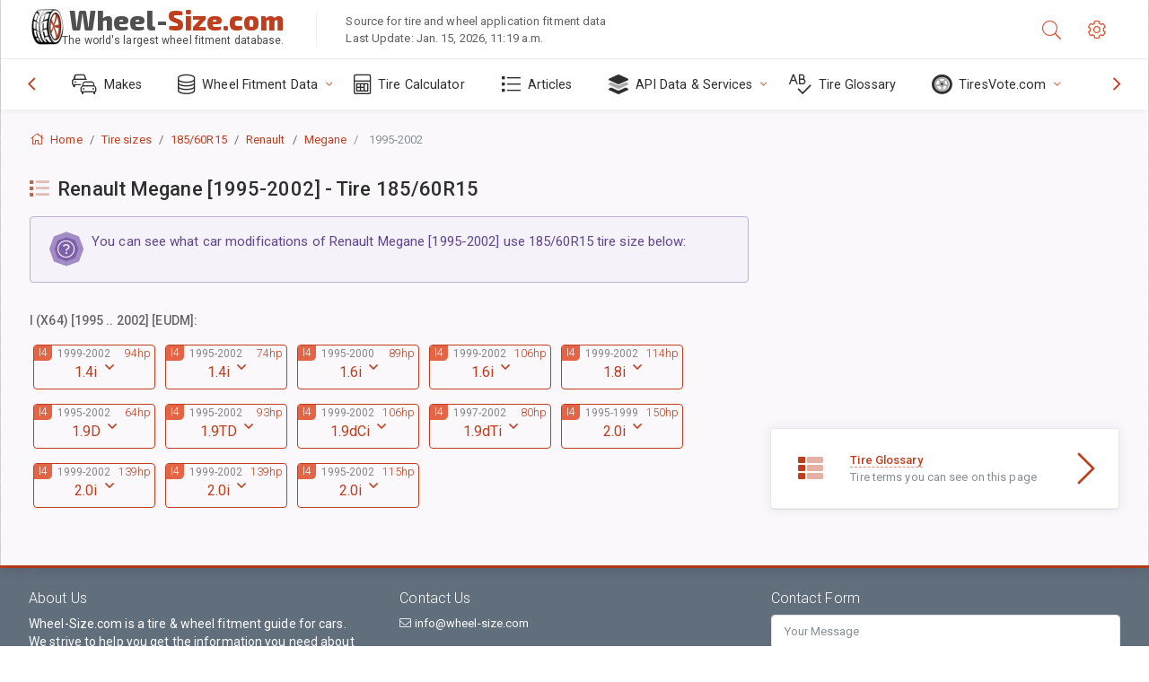

--- FILE ---
content_type: text/html; charset=utf-8
request_url: https://www.wheel-size.com/tire/iso-metric-185-60-R-15/renault/megane/1995-2002/
body_size: 16570
content:



<!DOCTYPE html>
<html lang="en">
<head>
    <title>List of car modifications of Renault Megane [1995-2002] that use 185/60R15 tire size | Wheel-Size.com</title>

    <meta charset="utf-8"/>
    <meta http-equiv="X-UA-Compatible" content="IE=edge">
    <meta name="msapplication-tap-highlight" content="no">
    <meta name="viewport" content="width=device-width, initial-scale=1, shrink-to-fit=no, user-scalable=no, minimal-ui">
    <!-- Call App Mode on ios devices -->
    <meta name="apple-mobile-web-app-capable" content="yes"/>
    <meta name="robots" content="index, follow"/>
    <meta name="revisit-after" content="14 days"/>

    <meta name="description" content=""/>
    <meta name="keywords" content=""/>

    <!-- search engines verification codes -->
    <meta name="msvalidate.01" content="3EEBDB6187F3428FB33DD2B62E7E007F"/>
    <meta name='yandex-verification' content='58286f17fffb3c72'/>
    
    <!-- end search engines verification codes end-->

    
    <script async src="//pagead2.googlesyndication.com/pagead/js/adsbygoogle.js"></script>
    <script>
        (adsbygoogle = window.adsbygoogle || []).push({
            google_ad_client: "ca-pub-6541539878944517",
            enable_page_level_ads: true
        });
    </script>
    

    
    
    <meta property="og:type" content="website"/>
    <meta property="fb:admins" content="100001123248123"/>
    <meta property="og:url" content="//www.wheel-size.com/tire/iso-metric-185-60-R-15/renault/megane/1995-2002/"/>
    <meta property="og:site_name" content="Wheel-Size.com"/>

    
    <meta property="og:image" content="//www.wheel-size.com/static/img/misc/wheel-size-main.jpg"/>



    <link rel="shortcut icon" href="/static/img/icons/favicon.ico"/>
    <link rel="home" href="/"/>

    
        <!-- base css -->
        <link id="vendorsbundle" rel="stylesheet" media="screen, print" href="/static/v2/css/A.vendors.bundle.css,qv2.pagespeed.cf.F4-IHlFEYd.css"><!-- smartadmin classes 254kb  / 187 -->
        <link id="appbundle" rel="stylesheet" media="screen, print" href="/static/v2/css/A.app.bundle.css.pagespeed.cf.96ls28R_1x.css"><!-- 245 / 144 kb -->
        <link rel="stylesheet" media="screen, print" href="/static/v2/3rd-party/fontawesome5/css/A.all.min.css.pagespeed.cf.ekPGEx00Ek.css"><!-- 173 kb -->
        <link id="mytheme" rel="stylesheet" media="screen, print" href="#">
        <link id="myskin" rel="stylesheet" media="screen, print" href="/static/v2/css/skins/A.skin-master.css.pagespeed.cf.pP_72WqnDW.css"><!-- 8kb -->
        <link rel="stylesheet" media="screen, print" href="/static/v2/css/themes/A.cust-theme-ws.css,qv5.pagespeed.cf.RwmLhI-sGb.css"><!-- color, scheme 99kb / 52 -->
        <link rel="stylesheet" href="/static/v2/css/swiper/A.swiper-bundle.min.css.pagespeed.cf.zafby5TnT4.css"><!-- v 6.3.1, 13.6kb -->
        <link rel="stylesheet" href="/static/v2/css/select2/A.select2.min.css.pagespeed.cf.mV84ukiySX.css"><!-- 16kb -->

        <link rel="stylesheet" media="screen, print" href="/static/v2/css/A.custom.css,,qv9+sprite.css,,qv2,Mcc.PiR3MONidb.css.pagespeed.cf.FAxf1NLOE2.css">
        
        <link rel="preconnect" href="https://fonts.googleapis.com">
        <link rel="preconnect" href="https://fonts.gstatic.com" crossorigin>
        <link href="https://fonts.googleapis.com/css2?family=Exo+2:wght@800&family=Roboto+Mono:wght@400;500&display=swap" rel="stylesheet">

    





    

    <!-- Finder styles -->
    <style>#wheel_form .precision-select{position:absolute;left:57px;top:4px;display:none;padding:4px 0;z-index:100}#wheel_form .precision-select .plus-minus{font-size:15px;margin-right:7px;display:block;height:22px;float:left}#wheel_form .precision-select select{width:43px;height:22px;padding:0}</style>

    <link rel="apple-touch-icon" sizes="57x57" href="/static/v2/img/favicon/xapple-icon-57x57.png.pagespeed.ic.9SrS2NYO98.webp">
    <link rel="apple-touch-icon" sizes="60x60" href="/static/v2/img/favicon/xapple-icon-60x60.png.pagespeed.ic.P0iuOjLT8r.webp">
    <link rel="apple-touch-icon" sizes="72x72" href="/static/v2/img/favicon/xapple-icon-72x72.png.pagespeed.ic.UQGP6SV-Yo.webp">
    <link rel="apple-touch-icon" sizes="76x76" href="/static/v2/img/favicon/xapple-icon-76x76.png.pagespeed.ic.6bH_3MaKzp.webp">
    <link rel="apple-touch-icon" sizes="114x114" href="/static/v2/img/favicon/xapple-icon-114x114.png.pagespeed.ic._lgSDAE1Fn.webp">
    <link rel="apple-touch-icon" sizes="120x120" href="/static/v2/img/favicon/xapple-icon-120x120.png.pagespeed.ic.dR_r0bO_4d.webp">
    <link rel="apple-touch-icon-precomposed" href="/static/v2/img/favicon/xapple-icon-120x120.png.pagespeed.ic.dR_r0bO_4d.webp">
    <link rel="apple-touch-icon" sizes="144x144" href="/static/v2/img/favicon/xapple-icon-144x144.png.pagespeed.ic.tKyv2qopM4.webp">
    <link rel="apple-touch-icon" sizes="152x152" href="/static/v2/img/favicon/xapple-icon-152x152.png.pagespeed.ic.isAR7-CBII.webp">
    <link rel="apple-touch-icon" sizes="180x180" href="/static/v2/img/favicon/xapple-icon-180x180.png.pagespeed.ic.BtJfsgrsxh.webp">
    <link rel="icon" type="image/png" sizes="192x192" href="/static/v2/img/favicon/xandroid-icon-192x192.png.pagespeed.ic.vfvSCcyZTt.webp">
    <link rel="icon" type="image/png" sizes="32x32" href="/static/v2/img/favicon/xfavicon-32x32.png.pagespeed.ic.ow39oM4WP2.webp">
    <link rel="icon" type="image/png" sizes="96x96" href="/static/v2/img/favicon/xfavicon-96x96.png.pagespeed.ic.qMKeZEKS1-.webp">
    <link rel="icon" type="image/png" sizes="16x16" href="/static/v2/img/favicon/xfavicon-16x16.png.pagespeed.ic.Dpm9Nvi6nh.webp">
    <link rel="manifest" href="/static/v2/img/favicon/manifest.json">
    <meta name="msapplication-TileColor" content="#ffffff">
    <meta name="msapplication-TileImage" content="/static/v2/img/favicon/ms-icon-144x144.png">
    <meta name="theme-color" content="#ffffff">




    
        <link href="https://www.wheel-size.com/tire/iso-metric-185-60-R-15/renault/megane/1995-2002/" rel="alternate" hreflang="x-default"/>
        <link href="https://razmerkoles.ru/tire/iso-metric-185-60-R-15/renault/megane/1995-2002/" rel="alternate" hreflang="ru"/>
        <link href="https://llantasneumaticos.com/tire/iso-metric-185-60-R-15/renault/megane/1995-2002/" rel="alternate" hreflang="es"/>
        <link href="https://jantes-e-pneus.com/tire/iso-metric-185-60-R-15/renault/megane/1995-2002/" rel="alternate" hreflang="pt-BR"/>
        <link href="https://taille-pneu.com/tire/iso-metric-185-60-R-15/renault/megane/1995-2002/" rel="alternate" hreflang="fr"/>
        <link href="https://wheel-size.cn/tire/iso-metric-185-60-R-15/renault/megane/1995-2002/" rel="alternate" hreflang="zh-Hant"/>
        <link href="https://reifen-groessen.de/tire/iso-metric-185-60-R-15/renault/megane/1995-2002/" rel="alternate" hreflang="de"/>
        <link href="https://wheel-size.jp/tire/iso-metric-185-60-R-15/renault/megane/1995-2002/" rel="alternate" hreflang="ja"/>
        <link href="https://wheel-size.it/tire/iso-metric-185-60-R-15/renault/megane/1995-2002/" rel="alternate" hreflang="it"/>
        <link href="https://wheel-size.gr/tire/iso-metric-185-60-R-15/renault/megane/1995-2002/" rel="alternate" hreflang="el"/>
        <link href="https://wheel-size.kr/tire/iso-metric-185-60-R-15/renault/megane/1995-2002/" rel="alternate" hreflang="ko"/>
        <link href="https://wheel-size.my/tire/iso-metric-185-60-R-15/renault/megane/1995-2002/" rel="alternate" hreflang="ms"/>
        <link href="https://wheel-size.com.tr/tire/iso-metric-185-60-R-15/renault/megane/1995-2002/" rel="alternate" hreflang="tr"/>
        <link href="https://wheel-thai.com/tire/iso-metric-185-60-R-15/renault/megane/1995-2002/" rel="alternate" hreflang="th"/>
        <link href="https://wheel-arabia.com/tire/iso-metric-185-60-R-15/renault/megane/1995-2002/" rel="alternate" hreflang="ar"/>
        <link href="https://rozmiary-opon.pl/tire/iso-metric-185-60-R-15/renault/megane/1995-2002/" rel="alternate" hreflang="pl"/>
    

    
    


    

    

    

    <script>
        (function (i, s, o, g, r, a, m) {
            i['GoogleAnalyticsObject'] = r;
            i[r] = i[r] || function () {
                (i[r].q = i[r].q || []).push(arguments)
            }, i[r].l = 1 * new Date();
            a = s.createElement(o),
                    m = s.getElementsByTagName(o)[0];
            a.async = 1;
            a.src = g;
            m.parentNode.insertBefore(a, m)
        })(window, document, 'script', '//www.google-analytics.com/analytics.js', 'ga');
        var domains = [
            'www.wheel-size.com',
            'razmerkoles.ru',
            'llantasneumaticos.com',
            'jantes-e-pneus.com',
            'taille-pneu.com',
            'wheel-size.cn',
            'reifen-groessen.de',
            'wheel-size.it',
            'wheel-size.jp',
            'wheel-arabia.com',
            'wheel-size.gr',
            'wheel-size.kr',
            'wheel-size.my',
            'rozmiary-opon.pl',
            'wheel-thai.com',
            'wheel-size.com.tr'
        ];

        ga('create', 'UA-35890489-1', 'auto', {'allowLinker': true});
        ga('require', 'linker');
        
            ga('linker:autoLink', domains.filter(function (item) {
                return item !== 'www.wheel-size.com'
            }));
        
        ga('send', 'pageview');

    </script>

    <style>.modal-open ins.adsbygoogle{left:10000px}</style>



    

    

    

    
</head>

    <body class="mod-bg-1 mod-main-boxed mod-skin-light nav-function-top  site-en">
    <!-- DOC: script to save and load page settings -->
    <script>
    /**
     *    This script should be placed right after the body tag for fast execution
     *    Note: the script is written in pure javascript and does not depend on thirdparty library
     **/
    'use strict';

    var classHolder = document.getElementsByTagName("BODY")[0],
        /**
         * Load from localstorage
         **/
        themeSettings = (localStorage.getItem('themeSettings')) ? JSON.parse(localStorage.getItem('themeSettings')) :
            {},
        themeURL = themeSettings.themeURL || '',
        themeOptions = themeSettings.themeOptions || '',
        themeMarket = themeSettings.themeMarket || '',
        systemOutput = themeSettings.systemOutput || '',
        showCalculatedColumns = themeSettings.showCalculatedColumns || '';
    /**
     * Load theme options
     **/
    if (themeSettings.themeOptions) {
        classHolder.className = themeSettings.themeOptions;
        //console.log("%c✔ Theme settings loaded", "color: #148f32");
    } else {
        console.log("%c✔ Heads up! Theme settings is empty or does not exist, loading default settings...", "color: #ed1c24");
    }

    //if (themeSettings.themeURL && !document.getElementById('mytheme')) {
    //    var cssfile = document.createElement('link');
    //    cssfile.id = 'mytheme';
    //    cssfile.rel = 'stylesheet';
    //    cssfile.href = themeURL;
    //    document.getElementsByTagName('head')[0].appendChild(cssfile);

    //} else if (themeSettings.themeURL && document.getElementById('mytheme')) {
    //    document.getElementById('mytheme').href = themeSettings.themeURL;
    //}

    if (themeSettings.systemOutput) {
        if (themeSettings.systemOutput === "imperial"){
            document.body.classList.add("system-imperial");
        }
    }

    if (themeSettings.themeMarket) {
        if (themeSettings.themeMarket){
            document.body.setAttribute("pmChoice", themeSettings.themeMarket);
        }
    }

    if (themeSettings.showCalculatedColumns) {
        if (themeSettings.showCalculatedColumns){
            document.body.classList.add("additional-columns");
        }
    }

    /**
     * Save to localstorage
     **/
    var saveSettings = function (typeSystemOutput='metric') {
        themeSettings.themeOptions = String(classHolder.className).split(/[^\w-]+/).filter(function (item) {
            return /^(nav|header|footer|mod|display)-/i.test(item);
        }).join(' ');
        if (document.getElementById('mytheme')) {
            themeSettings.themeURL = document.getElementById('mytheme').getAttribute("href");
        }
        themeSettings.systemOutput = typeSystemOutput;
        //themeSettings.showCalculatedColumns =
        localStorage.setItem('themeSettings', JSON.stringify(themeSettings));
    }

    var saveOnlyParamSetting = function (param, value) {
        themeSettings = (localStorage.getItem('themeSettings')) ? JSON.parse(localStorage.getItem('themeSettings')) :
            {};
        themeSettings[param] = value;
        localStorage.setItem('themeSettings', JSON.stringify(themeSettings));
    }
    /**
     * Reset settings
     **/
    var resetSettings = function () {

        localStorage.setItem("themeSettings", "");
    }

</script>



    <div class="page-wrapper">
        <div class="page-inner">
            <!-- BEGIN Left Aside -->
            <aside class="page-sidebar">
                
    <!--
    <div class="page-logo">
        <a href="#" class="page-logo-link press-scale-down d-flex align-items-center position-relative"
           data-toggle="modal" data-target="#modal-shortcut">
            <img src="static/images/ws-logo-40.png" alt="" aria-roledescription="logo">
            <span class="page-logo-text mr-1">Wheel-Size.com</span>

        </a>
    </div>
    -->
    <!-- DOC: nav menu layout change shortcut -->
    <div class="hidden-lg-up dropdown-icon-menu position-relative pl-4 pt-3">
        <a href="#" class="alert-primary btn js-waves-off" data-action="toggle" data-class="mobile-nav-on" title="Hide Navigation">
            <i class="fal fa-times"></i>
        </a>
    </div>
    <!-- BEGIN PRIMARY NAVIGATION -->
    <nav id="js-primary-nav" class="primary-nav" role="navigation">
        
    <ul id="js-nav-menu" class="nav-menu">
        <li class="nav-title">Menu and options</li>
        <li class="">
            <a href="/size/" title="Find out what tire size will fit on your Vehicle">
                <i class="fal fa-cars"></i>
                <span class="nav-link-text">Makes</span>
                <span class="dl-ref bg-primary-500 hidden-nav-function-minify hidden-nav-function-top">150+</span>
            </a>
        </li>
        <li class="">
            <a href="#" title="Wheel Fitment Data">
                <i class="fal fa-database"></i>
                <span class="nav-link-text">Wheel Fitment Data</span>
            </a>
            <ul>
                <li>
                    <a href="/pcd/" title="Find matching vehicles by specific Bolt Pattern" data-filter-tags="">
                        <span class="nav-link-text">Bolt Patterns</span>
                    </a>
                </li>
                <li>
                    <a href="/tire/" title="Find matching vehicles by specific Tire Size" data-filter-tags="">
                        <span class="nav-link-text">Tires</span>
                    </a>
                </li>
            </ul>
        </li>
        <li class="">
            <a href="/calc/" title="Tire Calculator">
                <i class="fal fa-calculator"></i>
                <span class="nav-link-text">Tire Calculator</span>
            </a>
        </li>








        
            <li class="">
                <a href="/articles/" title="Articles" data-filter-tags="">
                    <i class="fal fa-list"></i>
                    <span class="nav-link-text">Articles</span>
                </a>
            </li>
        
        <li>
            <a href="#" title="Wheel Fitment API">
                <i class="fad fa-layer-group"></i>
                <span class="nav-link-text">API Data & Services </span>
            </a>
            <ul>
                <li>
                    <a href="https://developer.wheel-size.com/" title="Wheel Fitment API" data-filter-tags="">
                        <span class="nav-link-text">Wheel Fitment API <i class="fal fa-external-link"></i></span>
                    </a>
                </li>
                <li>
                    <a href="https://api.wheel-size.com/v1/swagger/" title="" data-filter-tags="">
                        <span class="nav-link-text">Open API Specification <i class="fal fa-external-link"></i></span>
                    </a>
                </li>
                <li>
                    <a href="https://services.wheel-size.com/" title="" data-filter-tags="">
                        <span class="nav-link-text">Widgets for Your Website <i class="fal fa-external-link"></i></span>
                    </a>
                </li>
            </ul>
        </li>
        <li class="">
            <a href="/glossary/" title="Tire Glossary" data-filter-tags="">
                <i class="fal fa-spell-check"></i>
                <span class="nav-link-text">Tire Glossary</span>
            </a>
        </li>

        <li>
            <a href="#" title="TiresVote.com">
                <i class="fad fa-tire"></i>
                <span class="nav-link-text">TiresVote.com</span>
            </a>
            <ul>
                <li>
                    <a href="https://tiresvote.com/tests/" title="Professional Tire Tests" data-filter-tags="">
                        <span class="nav-link-text">Professional Tire Tests <i class="fal fa-external-link"></i></span>
                    </a>
                </li>
                <li>
                    <a href="https://tiresvote.com/top-charts/" title="Tire Rankings" data-filter-tags="">
                        <span class="nav-link-text">Tire Rankings <i class="fal fa-external-link"></i></span>
                    </a>
                </li>
                <li>
                    <a href="https://tiresvote.com/filter/" title="Advanced Tire Search" data-filter-tags="">
                        <span class="nav-link-text">Advanced Tire Search <i class="fal fa-external-link"></i></span>
                    </a>
                </li>
                <li>
                    <a href="https://tiresvote.com/catalog/" title="Tire Brands" data-filter-tags="">
                        <span class="nav-link-text">Tire Brands <i class="fal fa-external-link"></i></span>
                    </a>
                </li>
            </ul>
        </li>
    </ul>

    </nav>
    <!-- END PRIMARY NAVIGATION -->
    <!-- NAV FOOTER -->
    <div class="nav-footer shadow-top">
        <a href="#" onclick="return false;" data-action="toggle" data-class="nav-function-minify" class="hidden-md-down">
            <i class="ni ni-chevron-right"></i>
            <i class="ni ni-chevron-right"></i>
        </a>
        <ul class="list-table m-auto nav-footer-buttons">
            <li>
                <a href="mailto:info@wheel-size.com" data-toggle="tooltip" data-placement="top" title="Email">
                    <i class="fal fa-envelope"></i>
                </a>
            </li>
        </ul>
    </div>
    <!-- END NAV FOOTER -->

            </aside>
            <!-- END Left Aside -->
            <div class="page-content-wrapper">
                <!-- BEGIN Page Header -->
                <header class="page-header">
                    

    <!-- DOC: mobile button appears during mobile width -->
    <div class="hidden-lg-up">
        <a href="#" class="alert-primary btn press-scale-down" data-action="toggle" data-class="mobile-nav-on">
            <i class="ni ni-menu"></i>
        </a>
    </div>

    <!-- we need this logo when user switches to nav-function-top -->
    <div class="page-logo position-relative" style="top:-7px;">
        <a href="/" title="Home" class="page-logo-link press-scale-down d-flex align-items-center position-relative">
            <img src="/static/v2/images/xws-logo-200.png.pagespeed.ic.ylEagnU7oq.webp" alt="" aria-roledescription="logo" class="position-relative" style="top:4px;">
            <span class="mx-1 fs-xxl ws-logo"><span>Wheel-</span>Size.com</span>
            <span style="bottom:-8px;" class="ws-logo-below position-absolute fs-xs opacity-100 pos-bottom pos-right mr-1 mt-n2 color-fusion-300">The world's largest wheel fitment database.</span>
        </a>
    </div>


    <div class="pl-5 color-fusion-100 about-ws">
        <div class="">Source for tire and wheel application fitment data</div>
        <div class="d-none d-sm-block">Last Update: Jan. 15, 2026, 11:19 a.m.</div>
    </div>
    <div class="ml-auto d-flex">
        <!-- activate app search icon (mobile) -->
        <div class="">
            <a id="search-drop" class="header-icon cursor-pointer " title="Search form by car model, tire or wheel size" data-toggle="collapse" href="#collapseSearch" data-target="#collapseSearch" role="button" aria-expanded="false" aria-controls="collapseSearch">
                <i class="fal fa-search"></i>
            </a>
        </div>
        <!-- app settings -->
        <div>
            <a href="#" class="cursor-pointer header-icon" data-toggle="modal" data-target=".js-modal-settings">
                <i class="fal fa-cog"></i>
            </a>
        </div>
    </div>


                </header>
                <!-- END Page Header -->

                <!-- BEGIN Page Content -->
                <!-- the #js-page-content id is needed for some plugins to initialize -->
                <main id="js-page-content" role="main" class="page-content ">
                    <div class="collapse " id="collapseSearch" style="">
                        
    <div class="bg-white border-faded rounded p-sm-3 p-0 ws-xs-inherit mb-4">
        <h4>
            <span>Search Form for vehicle model, tire size or rims</span>
            <small>Choose a tab below to get fitment data for your vehicle or to find vehicles matching your criteria.</small>
        </h4>
        <div id="finder">
            

                            <ul class="nav nav-tabs ws-search-tabs" role="tablist">
                                <li class="nav-item">
                                    <a class="nav-link active font-weight-normal px-2 px-sm-3 px-md-3" title="what wheels will fit your car" data-toggle="tab" href="#tab_borders_icons-1" role="tab" aria-selected="true"><span class="text-uppercase">By vehicle</span> <span class="hidden-sm-down d-block font-weight-light text-truncate-lg text-truncate">what wheels will fit your car</span></a>
                                </li>
                                <li class="nav-item">
                                    <a class="nav-link font-weight-normal px-2 px-sm-3 px-md-3" title="what vehicles use this tire size" data-toggle="tab" href="#tab_borders_icons-2" role="tab" aria-selected="false"><span class=" text-uppercase">By tire size</span> <span class=" hidden-sm-down d-block font-weight-light text-truncate-lg text-truncate">what vehicles use this tire size</span></a>
                                </li>
                                <li class="nav-item">
                                    <a class="nav-link font-weight-normal px-2 px-sm-3 px-md-3" title="what vehicles use this rim size" data-toggle="tab" href="#tab_borders_icons-3" role="tab" aria-selected="false"><span class="text-uppercase">By rim size</span> <span class="hidden-sm-down d-block font-weight-light text-truncate-lg text-truncate">what vehicles use this rim size</span></a>
                                </li>
                            </ul>
                            <div class="tab-content py-3 px-0 px-sm-3">
                                <div class="tab-pane fade active show" id="tab_borders_icons-1" role="tabpanel">
                                    


<h6>Specify make, year and model to find matching wheels:</h6>
<form id="vehicle_form" action="/finder/search/by_model/" method="get" class="wheel-form">
    <div class="row">
        <div class="col-sm-3 pb-2">
            <select id="auto_vendor" name="make" class="js-select2-icons form-control w-100 selectpicker bootstrap-select" data-text="Make">
                <option selected="selected" value="">Make</option>
            </select>
        </div>
        <div class="col-sm-2 pb-2">
            <select id="auto_year" name="year" class="select2 form-control w-100 selectpicker bootstrap-select" disabled>
                <option selected="selected" value="">Year</option>
            </select>
        </div>
        <div class="col-sm-3 pb-2">
            <select id="auto_model" name="model" class="select2 form-control w-100 selectpicker bootstrap-select" disabled>
                <option selected="selected" value="">Model</option>
            </select>
        </div>
        <div class="col-sm-1">
            <i class="fa-3x finder-redirecting fad fa-tire d-none"></i>
        </div>
    </div>
</form>

                                </div>
                                <div class="tab-pane fade" id="tab_borders_icons-2" role="tabpanel">
                                    <div class="tire-form-pane tire-metric">
                                        


    <div class="float-right pb-2 ml-2">
        <a class="change-system text-nowrap" href="#">
            <span class="color-fusion-500 opacity-50 hidden-sm-down" style="border-bottom: 1px dashed #ddd;">Switch to LT-High Flotation Tire Sizing System</span>
            <span class="color-fusion-500 opacity-50 hidden-md-up" style="border-bottom: 1px dashed #ddd;">LT-High Flotation</span>
            <i class="fad fa-exchange"></i>
        </a>
    </div>
    <h6>Specify values for fields below to find matching vehicles:</h6>
    <div class="clearfix"></div>


<form id="tire_form" action="/finder/search/by_tire/" method="get" class="wheel-form">


    <div class="row">
        <div class="col-sm-3 pb-2">
            <select class="select2 form-control w-100 selectpicker bootstrap-select" id="tf_tire_width" name="tire_width">
                <option selected="selected" value="">Tire Width</option>
            </select>
        </div>
        <div class="col-sm-3 pb-2">
            <select class="select2 form-control w-100 selectpicker bootstrap-select" id="tf_aspect_ratio" name="aspect_ratio" disabled>
                <option selected="selected" value="">Aspect Ratio</option>
            </select>
        </div>
        <div class="col-sm-3 pb-2">
            <select class="select2 form-control w-100 selectpicker bootstrap-select" id="tf_rim_diameter" name="rim_diameter" disabled>
                <option selected="selected" value="">Rim Diameter</option>
            </select>
        </div>
    </div>

</form>

<!-- block below appears only after successful search -->
<div class="ajax-result" id="ajax-tab-2"></div>

                                    </div>
                                    <div class="tire-form-pane tire-flotation d-none">
                                        



<form id="tire_form_hf" action="/finder/search/by_hf_tire/" method="get" class="wheel-form">
    <div class="float-right pb-2">
        <a class="change-system float-right" href="#">
            <span class="color-fusion-500 opacity-50 hidden-sm-down" style="border-bottom: 1px dashed #ddd;">Switch to ISO Metric Tire Sizing System</span>
            <span class="color-fusion-500 opacity-50 hidden-md-up" style="border-bottom: 1px dashed #ddd;">ISO Metric</span>
            <i class="fad fa-exchange"></i>
        </a>
    </div>
    <h6 class="title">Specify values for fields below to find matching vehicles:</h6>

    <div class="row">
        <div class="col-sm-3 pb-2">
        <select class="select2 form-control w-100 selectpicker bootstrap-select" id="tf_tire_diameter" name="tire_diameter">
            <option selected="selected" value="">Tire Diameter</option>
        </select>
        </div>
        <div class="col-sm-3 pb-2">
            <select class="select2 form-control w-100 selectpicker bootstrap-select" id="tf_tire_section_width" name="tire_section_width" disabled>
                <option selected="selected" value="">Tire Width</option>
            </select>
        </div>
        <div class="col-sm-3 pb-2">
            <select class="select2 form-control w-100 selectpicker bootstrap-select" id="tf_rim_diameter_hf" name="rim_diameter_hf" disabled>
                <option selected="selected" value="">Rim Diameter</option>
            </select>
        </div>

    </div>
</form>

<!-- block below appears only after successful search -->
<div class="ajax-result" id="ajax-tab-4"></div>

                                    </div>
                                </div>
                                <div class="tab-pane fade" id="tab_borders_icons-3" role="tabpanel">
                                    


<form id="wheel_form" action="/finder/search/by_rim/" method="get" class="wheel-form">
    <h6>Specify values for fields below to find matching vehicles:</h6>

    <div class="row ">
        <div class="col-sm-2 pb-2">
            <select class="select2 form-control w-100 selectpicker bootstrap-select" id="wf_rim_diameter" name="rim_diameter">
                <option selected="selected" value="">Rim Diameter</option>
            </select>
        </div>
        <div class="col-sm-2 pb-2">
            <select class="select2 form-control w-100 selectpicker bootstrap-select" id="wf_rim_width" name="rim_width" disabled>
                <option selected="selected" value="">Rim Width</option>
            </select>
        </div>
        <div class="col-sm-2 pb-2">
            <select class="select2 form-control selectpicker bootstrap-select" id="wf_offset" name="offset" disabled>
                <option selected="selected" value="">Offset</option>
            </select>

            <div class="precision-select offset-precision">
                <input type="hidden" name="offset_min"/>
                <input type="hidden" name="offset_max"/>

                <span class="plus-minus">±</span>
                <select name="offset_precision">
                    <option value="0" selected="selected">0</option>
                    <option value="1">1</option>
                    <option value="2">2</option>
                    <option value="3">3</option>
                    <option value="4">4</option>
                    <option value="5">5</option>
                    <option value="6">6</option>
                    <option value="7">7</option>
                    <option value="8">8</option>
                    <option value="9">9</option>
                    <option value="10">10</option>
                    <option value="15">15</option>
                    <option value="20">20</option>
                    <option value="30">30</option>
                    <option value="50">50</option>
                </select>
            </div>
        </div>


        <div class="col-sm-2 pb-2">
            <select class="select2 form-control selectpicker bootstrap-select" id="wf_cb" name="cb" disabled>
                <option selected="selected" value="">Centre Bore</option>
            </select>

            <div class="precision-select cb-precision">
                <input type="hidden" name="cb_min"/>
                <input type="hidden" name="cb_max"/>

                <span class="plus-minus">±</span>
                <select name="cb_precision">
                    <option value="0" selected="selected">0</option>
                    <option value="1">1</option>
                    <option value="2">2</option>
                    <option value="3">3</option>
                    <option value="4">4</option>
                    <option value="5">5</option>
                    <option value="6">6</option>
                    <option value="7">7</option>
                    <option value="8">8</option>
                    <option value="9">9</option>
                    <option value="10">10</option>
                    <option value="15">15</option>
                    <option value="20">20</option>
                    <option value="30">30</option>
                    <option value="50">50</option>
                </select>
            </div>
        </div>
        <div class="col-sm-2 pb-2">
            <select class="select2 form-control w-100 selectpicker bootstrap-select" id="wf_bolt_pattern" name="bolt_pattern" disabled>
                <option selected="selected" value="">Bolt Pattern</option>
            </select>
        </div>
    </div>
</form>
<div class="ajax-result" id="ajax-tab-3"></div>

                                </div>
                            </div>

        </div>
    </div>


                    </div>

                    
    <div class="row">
        <div class="col-md-12 col-sm-12 col-lg-12">
            <ol class="breadcrumb page-breadcrumb" itemscope itemtype="https://schema.org/BreadcrumbList">
                <li class="breadcrumb-item" itemscope itemtype="https://schema.org/ListItem" itemprop="itemListElement"><a itemprop="item" href="/"><i class="fal fa-home mr-1 fs-md"></i> <span itemprop="name">Home</span></a>
                    <meta itemprop="position" content="1"/>
                </li>
                <li class="breadcrumb-item" itemscope itemtype="https://schema.org/ListItem" itemprop="itemListElement"><a itemprop="item" href="/tire/"><span itemprop="name">Tire sizes</span></a>
                    <meta itemprop="position" content="2"/>
                </li>
                
    <li class="breadcrumb-item" itemscope itemtype="https://schema.org/ListItem" itemprop="itemListElement"><a itemprop="item" href="/tire/iso-metric-185-60-R-15/"><span itemprop="name">185/60R15</span></a>
        <meta itemprop="position" content="3"/>
    </li>
    <li class="breadcrumb-item" itemscope itemtype="https://schema.org/ListItem" itemprop="itemListElement"><a itemprop="item" href="/tire/iso-metric-185-60-R-15/renault/"><span itemprop="name">Renault</span></a>
        <meta itemprop="position" content="4"/>
    </li>
    <li class="breadcrumb-item" itemscope itemtype="https://schema.org/ListItem" itemprop="itemListElement"><a itemprop="item" href="/tire/iso-metric-185-60-R-15/renault/megane/"><span itemprop="name">Megane</span></a>
        <meta itemprop="position" content="5"/>
    </li>

                <li class="breadcrumb-item active" itemscope itemtype="https://schema.org/ListItem" itemprop="itemListElement">
                    <span itemprop="name">1995-2002</span>
                    <meta itemprop="position" content="6"/>
                </li>
            </ol>
        </div>
    </div>


                    
    <div class="row">
        <div class="col-md-12 col-sm-12 col-lg-8">
            <div class="row">
                <div class="col-sm-10">

                </div>
                <div class="col-sm-2 text-center d-none">

                </div>
            </div>

            <!-- Your main content goes below here: -->
        </div>
        <div class="col-md-12 col-sm-12 col-lg-4">
            <div class="mb-2">

            </div>
        </div>
    </div>


                    
    
    
        <div class="row">
            <div class="col-md-12 col-sm-12 col-lg-8" itemscope itemtype="http://schema.org/ItemPage">
                
    <div itemscope itemtype="http://schema.org/ItemList">

        <div class="subheader mb-3">
            <h1 class="subheader-title"><i class="subheader-icon fad fa-list" style=""></i>
            <span itemprop="name">Renault Megane [1995-2002] - Tire 185/60R15</span>
            </h1>
        </div>

        <div class="alert alert-info fs-lg">
            <div class="d-flex flex-start w-100">
                <div class="mr-2 hidden-sm-down">
                    <span class="icon-stack icon-stack-lg">
                        <i class="base-14 icon-stack-3x color-info-300"></i>
                        <i class="base-14 icon-stack-2x color-info-700 opacity-70"></i>
                        <i class="fal fa-question-circle icon-stack-1x text-white opacity-90"></i>
                    </span>
                </div>
                <div class="d-flex flex-fill">
                    <div class="flex-fill">
                        You can see what car modifications of Renault Megane [1995-2002] use 185/60R15 tire size below:
                    </div>
                </div>
            </div>
        </div>


        

        <div class="">
            
            
                <div class="h6">I (X64) [1995 .. 2002] [EUDM]:</div>
                
                    <div class="btn-group ml-1 mt-2" role="group" style="min-width: 140px;">
                        <button type="button" data-toggle="dropdown" aria-expanded="false" class="btn mb-2 mr-1 btn-lg btn-outline-primary dropdown-toggle waves-effect waves-themed">

                            <span class="position-relative" style="top:6px;">1.4i
                                
                                
                                
                            </span>
                            
                                <span class="position-absolute pos-top opacity-70 position-relative fs-xs color-fusion-200" style="left:26px;">
                                1999<!--
                                    --><!--
                                        -->-2002
                                         </span>
                            

                            
                                
                                    <span class="position-absolute pos-top pos-right mr-1 fs-sm font-weight-light">94hp</span>
                                
                            
                            
                                <span class="badge bg-primary-200 position-absolute pos-top pos-left fs-sm border-bottom-right-radius-4 font-weight-light">I4</span>
                            
                        </button>
                        <div class="dropdown-menu fs-xs">
                            

                                    <a class="dropdown-item" href='/size/renault/megane/1999/#trim-i-x64-1995-2002-eudm-14i--94'>1999</a>
                            

                                    <a class="dropdown-item" href='/size/renault/megane/2000/#trim-i-x64-1995-2002-eudm-14i--94'>2000</a>
                            

                                    <a class="dropdown-item" href='/size/renault/megane/2001/#trim-i-x64-1995-2002-eudm-14i--94'>2001</a>
                            

                                    <a class="dropdown-item" href='/size/renault/megane/2002/#trim-i-x64-1995-2002-eudm-14i--94'>2002</a>
                            
                        </div>

                    </div>
                
                    <div class="btn-group ml-1 mt-2" role="group" style="min-width: 140px;">
                        <button type="button" data-toggle="dropdown" aria-expanded="false" class="btn mb-2 mr-1 btn-lg btn-outline-primary dropdown-toggle waves-effect waves-themed">

                            <span class="position-relative" style="top:6px;">1.4i
                                
                                
                                
                            </span>
                            
                                <span class="position-absolute pos-top opacity-70 position-relative fs-xs color-fusion-200" style="left:26px;">
                                1995<!--
                                    --><!--
                                        -->-2002
                                         </span>
                            

                            
                                
                                    <span class="position-absolute pos-top pos-right mr-1 fs-sm font-weight-light">74hp</span>
                                
                            
                            
                                <span class="badge bg-primary-200 position-absolute pos-top pos-left fs-sm border-bottom-right-radius-4 font-weight-light">I4</span>
                            
                        </button>
                        <div class="dropdown-menu fs-xs">
                            

                                    <a class="dropdown-item" href='/size/renault/megane/1995/#trim-i-x64-1995-2002-eudm-14i--74'>1995</a>
                            

                                    <a class="dropdown-item" href='/size/renault/megane/1996/#trim-i-x64-1995-2002-eudm-14i--74'>1996</a>
                            

                                    <a class="dropdown-item" href='/size/renault/megane/1997/#trim-i-x64-1995-2002-eudm-14i--74'>1997</a>
                            

                                    <a class="dropdown-item" href='/size/renault/megane/1998/#trim-i-x64-1995-2002-eudm-14i--74'>1998</a>
                            

                                    <a class="dropdown-item" href='/size/renault/megane/1999/#trim-i-x64-1995-2002-eudm-14i--74'>1999</a>
                            

                                    <a class="dropdown-item" href='/size/renault/megane/2000/#trim-i-x64-1995-2002-eudm-14i--74'>2000</a>
                            

                                    <a class="dropdown-item" href='/size/renault/megane/2001/#trim-i-x64-1995-2002-eudm-14i--74'>2001</a>
                            

                                    <a class="dropdown-item" href='/size/renault/megane/2002/#trim-i-x64-1995-2002-eudm-14i--74'>2002</a>
                            
                        </div>

                    </div>
                
                    <div class="btn-group ml-1 mt-2" role="group" style="min-width: 140px;">
                        <button type="button" data-toggle="dropdown" aria-expanded="false" class="btn mb-2 mr-1 btn-lg btn-outline-primary dropdown-toggle waves-effect waves-themed">

                            <span class="position-relative" style="top:6px;">1.6i
                                
                                
                                
                            </span>
                            
                                <span class="position-absolute pos-top opacity-70 position-relative fs-xs color-fusion-200" style="left:26px;">
                                1995<!--
                                    --><!--
                                        -->-2000
                                         </span>
                            

                            
                                
                                    <span class="position-absolute pos-top pos-right mr-1 fs-sm font-weight-light">89hp</span>
                                
                            
                            
                                <span class="badge bg-primary-200 position-absolute pos-top pos-left fs-sm border-bottom-right-radius-4 font-weight-light">I4</span>
                            
                        </button>
                        <div class="dropdown-menu fs-xs">
                            

                                    <a class="dropdown-item" href='/size/renault/megane/1995/#trim-i-x64-1995-2002-eudm-16i--89'>1995</a>
                            

                                    <a class="dropdown-item" href='/size/renault/megane/1996/#trim-i-x64-1995-2002-eudm-16i--89'>1996</a>
                            

                                    <a class="dropdown-item" href='/size/renault/megane/1997/#trim-i-x64-1995-2002-eudm-16i--89'>1997</a>
                            

                                    <a class="dropdown-item" href='/size/renault/megane/1998/#trim-i-x64-1995-2002-eudm-16i--89'>1998</a>
                            

                                    <a class="dropdown-item" href='/size/renault/megane/1999/#trim-i-x64-1995-2002-eudm-16i--89'>1999</a>
                            

                                    <a class="dropdown-item" href='/size/renault/megane/2000/#trim-i-x64-1995-2002-eudm-16i--89'>2000</a>
                            
                        </div>

                    </div>
                
                    <div class="btn-group ml-1 mt-2" role="group" style="min-width: 140px;">
                        <button type="button" data-toggle="dropdown" aria-expanded="false" class="btn mb-2 mr-1 btn-lg btn-outline-primary dropdown-toggle waves-effect waves-themed">

                            <span class="position-relative" style="top:6px;">1.6i
                                
                                
                                
                            </span>
                            
                                <span class="position-absolute pos-top opacity-70 position-relative fs-xs color-fusion-200" style="left:26px;">
                                1999<!--
                                    --><!--
                                        -->-2002
                                         </span>
                            

                            
                                
                                    <span class="position-absolute pos-top pos-right mr-1 fs-sm font-weight-light">106hp</span>
                                
                            
                            
                                <span class="badge bg-primary-200 position-absolute pos-top pos-left fs-sm border-bottom-right-radius-4 font-weight-light">I4</span>
                            
                        </button>
                        <div class="dropdown-menu fs-xs">
                            

                                    <a class="dropdown-item" href='/size/renault/megane/1999/#trim-i-x64-1995-2002-eudm-16i--106'>1999</a>
                            

                                    <a class="dropdown-item" href='/size/renault/megane/2000/#trim-i-x64-1995-2002-eudm-16i--106'>2000</a>
                            

                                    <a class="dropdown-item" href='/size/renault/megane/2001/#trim-i-x64-1995-2002-eudm-16i--106'>2001</a>
                            

                                    <a class="dropdown-item" href='/size/renault/megane/2002/#trim-i-x64-1995-2002-eudm-16i--106'>2002</a>
                            
                        </div>

                    </div>
                
                    <div class="btn-group ml-1 mt-2" role="group" style="min-width: 140px;">
                        <button type="button" data-toggle="dropdown" aria-expanded="false" class="btn mb-2 mr-1 btn-lg btn-outline-primary dropdown-toggle waves-effect waves-themed">

                            <span class="position-relative" style="top:6px;">1.8i
                                
                                
                                
                            </span>
                            
                                <span class="position-absolute pos-top opacity-70 position-relative fs-xs color-fusion-200" style="left:26px;">
                                1999<!--
                                    --><!--
                                        -->-2002
                                         </span>
                            

                            
                                
                                    <span class="position-absolute pos-top pos-right mr-1 fs-sm font-weight-light">114hp</span>
                                
                            
                            
                                <span class="badge bg-primary-200 position-absolute pos-top pos-left fs-sm border-bottom-right-radius-4 font-weight-light">I4</span>
                            
                        </button>
                        <div class="dropdown-menu fs-xs">
                            

                                    <a class="dropdown-item" href='/size/renault/megane/1999/#trim-i-x64-1995-2002-eudm-18i--114'>1999</a>
                            

                                    <a class="dropdown-item" href='/size/renault/megane/2000/#trim-i-x64-1995-2002-eudm-18i--114'>2000</a>
                            

                                    <a class="dropdown-item" href='/size/renault/megane/2001/#trim-i-x64-1995-2002-eudm-18i--114'>2001</a>
                            

                                    <a class="dropdown-item" href='/size/renault/megane/2002/#trim-i-x64-1995-2002-eudm-18i--114'>2002</a>
                            
                        </div>

                    </div>
                
                    <div class="btn-group ml-1 mt-2" role="group" style="min-width: 140px;">
                        <button type="button" data-toggle="dropdown" aria-expanded="false" class="btn mb-2 mr-1 btn-lg btn-outline-primary dropdown-toggle waves-effect waves-themed">

                            <span class="position-relative" style="top:6px;">1.9D
                                
                                
                                
                            </span>
                            
                                <span class="position-absolute pos-top opacity-70 position-relative fs-xs color-fusion-200" style="left:26px;">
                                1995<!--
                                    --><!--
                                        -->-2002
                                         </span>
                            

                            
                                
                                    <span class="position-absolute pos-top pos-right mr-1 fs-sm font-weight-light">64hp</span>
                                
                            
                            
                                <span class="badge bg-primary-200 position-absolute pos-top pos-left fs-sm border-bottom-right-radius-4 font-weight-light">I4</span>
                            
                        </button>
                        <div class="dropdown-menu fs-xs">
                            

                                    <a class="dropdown-item" href='/size/renault/megane/1995/#trim-i-x64-1995-2002-eudm-19d--64'>1995</a>
                            

                                    <a class="dropdown-item" href='/size/renault/megane/1996/#trim-i-x64-1995-2002-eudm-19d--64'>1996</a>
                            

                                    <a class="dropdown-item" href='/size/renault/megane/1997/#trim-i-x64-1995-2002-eudm-19d--64'>1997</a>
                            

                                    <a class="dropdown-item" href='/size/renault/megane/1998/#trim-i-x64-1995-2002-eudm-19d--64'>1998</a>
                            

                                    <a class="dropdown-item" href='/size/renault/megane/1999/#trim-i-x64-1995-2002-eudm-19d--64'>1999</a>
                            

                                    <a class="dropdown-item" href='/size/renault/megane/2000/#trim-i-x64-1995-2002-eudm-19d--64'>2000</a>
                            

                                    <a class="dropdown-item" href='/size/renault/megane/2001/#trim-i-x64-1995-2002-eudm-19d--64'>2001</a>
                            

                                    <a class="dropdown-item" href='/size/renault/megane/2002/#trim-i-x64-1995-2002-eudm-19d--64'>2002</a>
                            
                        </div>

                    </div>
                
                    <div class="btn-group ml-1 mt-2" role="group" style="min-width: 140px;">
                        <button type="button" data-toggle="dropdown" aria-expanded="false" class="btn mb-2 mr-1 btn-lg btn-outline-primary dropdown-toggle waves-effect waves-themed">

                            <span class="position-relative" style="top:6px;">1.9TD
                                
                                
                                
                            </span>
                            
                                <span class="position-absolute pos-top opacity-70 position-relative fs-xs color-fusion-200" style="left:26px;">
                                1995<!--
                                    --><!--
                                        -->-2002
                                         </span>
                            

                            
                                
                                    <span class="position-absolute pos-top pos-right mr-1 fs-sm font-weight-light">93hp</span>
                                
                            
                            
                                <span class="badge bg-primary-200 position-absolute pos-top pos-left fs-sm border-bottom-right-radius-4 font-weight-light">I4</span>
                            
                        </button>
                        <div class="dropdown-menu fs-xs">
                            

                                    <a class="dropdown-item" href='/size/renault/megane/1995/#trim-i-x64-1995-2002-eudm-19td--93'>1995</a>
                            

                                    <a class="dropdown-item" href='/size/renault/megane/1996/#trim-i-x64-1995-2002-eudm-19td--93'>1996</a>
                            

                                    <a class="dropdown-item" href='/size/renault/megane/1997/#trim-i-x64-1995-2002-eudm-19td--93'>1997</a>
                            

                                    <a class="dropdown-item" href='/size/renault/megane/1998/#trim-i-x64-1995-2002-eudm-19td--93'>1998</a>
                            

                                    <a class="dropdown-item" href='/size/renault/megane/1999/#trim-i-x64-1995-2002-eudm-19td--93'>1999</a>
                            

                                    <a class="dropdown-item" href='/size/renault/megane/2000/#trim-i-x64-1995-2002-eudm-19td--93'>2000</a>
                            

                                    <a class="dropdown-item" href='/size/renault/megane/2001/#trim-i-x64-1995-2002-eudm-19td--93'>2001</a>
                            

                                    <a class="dropdown-item" href='/size/renault/megane/2002/#trim-i-x64-1995-2002-eudm-19td--93'>2002</a>
                            
                        </div>

                    </div>
                
                    <div class="btn-group ml-1 mt-2" role="group" style="min-width: 140px;">
                        <button type="button" data-toggle="dropdown" aria-expanded="false" class="btn mb-2 mr-1 btn-lg btn-outline-primary dropdown-toggle waves-effect waves-themed">

                            <span class="position-relative" style="top:6px;">1.9dCi
                                
                                
                                
                            </span>
                            
                                <span class="position-absolute pos-top opacity-70 position-relative fs-xs color-fusion-200" style="left:26px;">
                                1999<!--
                                    --><!--
                                        -->-2002
                                         </span>
                            

                            
                                
                                    <span class="position-absolute pos-top pos-right mr-1 fs-sm font-weight-light">106hp</span>
                                
                            
                            
                                <span class="badge bg-primary-200 position-absolute pos-top pos-left fs-sm border-bottom-right-radius-4 font-weight-light">I4</span>
                            
                        </button>
                        <div class="dropdown-menu fs-xs">
                            

                                    <a class="dropdown-item" href='/size/renault/megane/1999/#trim-i-x64-1995-2002-eudm-19dci--106'>1999</a>
                            

                                    <a class="dropdown-item" href='/size/renault/megane/2000/#trim-i-x64-1995-2002-eudm-19dci--106'>2000</a>
                            

                                    <a class="dropdown-item" href='/size/renault/megane/2001/#trim-i-x64-1995-2002-eudm-19dci--106'>2001</a>
                            

                                    <a class="dropdown-item" href='/size/renault/megane/2002/#trim-i-x64-1995-2002-eudm-19dci--106'>2002</a>
                            
                        </div>

                    </div>
                
                    <div class="btn-group ml-1 mt-2" role="group" style="min-width: 140px;">
                        <button type="button" data-toggle="dropdown" aria-expanded="false" class="btn mb-2 mr-1 btn-lg btn-outline-primary dropdown-toggle waves-effect waves-themed">

                            <span class="position-relative" style="top:6px;">1.9dTi
                                
                                
                                
                            </span>
                            
                                <span class="position-absolute pos-top opacity-70 position-relative fs-xs color-fusion-200" style="left:26px;">
                                1997<!--
                                    --><!--
                                        -->-2002
                                         </span>
                            

                            
                                
                                    <span class="position-absolute pos-top pos-right mr-1 fs-sm font-weight-light">80hp</span>
                                
                            
                            
                                <span class="badge bg-primary-200 position-absolute pos-top pos-left fs-sm border-bottom-right-radius-4 font-weight-light">I4</span>
                            
                        </button>
                        <div class="dropdown-menu fs-xs">
                            

                                    <a class="dropdown-item" href='/size/renault/megane/1997/#trim-i-x64-1995-2002-eudm-19dti--80'>1997</a>
                            

                                    <a class="dropdown-item" href='/size/renault/megane/1998/#trim-i-x64-1995-2002-eudm-19dti--80'>1998</a>
                            

                                    <a class="dropdown-item" href='/size/renault/megane/1999/#trim-i-x64-1995-2002-eudm-19dti--80'>1999</a>
                            

                                    <a class="dropdown-item" href='/size/renault/megane/2000/#trim-i-x64-1995-2002-eudm-19dti--80'>2000</a>
                            

                                    <a class="dropdown-item" href='/size/renault/megane/2001/#trim-i-x64-1995-2002-eudm-19dti--80'>2001</a>
                            

                                    <a class="dropdown-item" href='/size/renault/megane/2002/#trim-i-x64-1995-2002-eudm-19dti--80'>2002</a>
                            
                        </div>

                    </div>
                
                    <div class="btn-group ml-1 mt-2" role="group" style="min-width: 140px;">
                        <button type="button" data-toggle="dropdown" aria-expanded="false" class="btn mb-2 mr-1 btn-lg btn-outline-primary dropdown-toggle waves-effect waves-themed">

                            <span class="position-relative" style="top:6px;">2.0i
                                
                                
                                
                            </span>
                            
                                <span class="position-absolute pos-top opacity-70 position-relative fs-xs color-fusion-200" style="left:26px;">
                                1995<!--
                                    --><!--
                                        -->-1999
                                         </span>
                            

                            
                                
                                    <span class="position-absolute pos-top pos-right mr-1 fs-sm font-weight-light">150hp</span>
                                
                            
                            
                                <span class="badge bg-primary-200 position-absolute pos-top pos-left fs-sm border-bottom-right-radius-4 font-weight-light">I4</span>
                            
                        </button>
                        <div class="dropdown-menu fs-xs">
                            

                                    <a class="dropdown-item" href='/size/renault/megane/1995/#trim-i-x64-1995-2002-eudm-20i--150'>1995</a>
                            

                                    <a class="dropdown-item" href='/size/renault/megane/1996/#trim-i-x64-1995-2002-eudm-20i--150'>1996</a>
                            

                                    <a class="dropdown-item" href='/size/renault/megane/1997/#trim-i-x64-1995-2002-eudm-20i--150'>1997</a>
                            

                                    <a class="dropdown-item" href='/size/renault/megane/1998/#trim-i-x64-1995-2002-eudm-20i--150'>1998</a>
                            

                                    <a class="dropdown-item" href='/size/renault/megane/1999/#trim-i-x64-1995-2002-eudm-20i--150'>1999</a>
                            
                        </div>

                    </div>
                
                    <div class="btn-group ml-1 mt-2" role="group" style="min-width: 140px;">
                        <button type="button" data-toggle="dropdown" aria-expanded="false" class="btn mb-2 mr-1 btn-lg btn-outline-primary dropdown-toggle waves-effect waves-themed">

                            <span class="position-relative" style="top:6px;">2.0i
                                
                                
                                
                            </span>
                            
                                <span class="position-absolute pos-top opacity-70 position-relative fs-xs color-fusion-200" style="left:26px;">
                                1999<!--
                                    --><!--
                                        -->-2002
                                         </span>
                            

                            
                                
                                    <span class="position-absolute pos-top pos-right mr-1 fs-sm font-weight-light">139hp</span>
                                
                            
                            
                                <span class="badge bg-primary-200 position-absolute pos-top pos-left fs-sm border-bottom-right-radius-4 font-weight-light">I4</span>
                            
                        </button>
                        <div class="dropdown-menu fs-xs">
                            

                                    <a class="dropdown-item" href='/size/renault/megane/1999/#trim-i-x64-1995-2002-eudm-20i--139'>1999</a>
                            

                                    <a class="dropdown-item" href='/size/renault/megane/2000/#trim-i-x64-1995-2002-eudm-20i--139'>2000</a>
                            

                                    <a class="dropdown-item" href='/size/renault/megane/2001/#trim-i-x64-1995-2002-eudm-20i--139'>2001</a>
                            

                                    <a class="dropdown-item" href='/size/renault/megane/2002/#trim-i-x64-1995-2002-eudm-20i--139'>2002</a>
                            
                        </div>

                    </div>
                
                    <div class="btn-group ml-1 mt-2" role="group" style="min-width: 140px;">
                        <button type="button" data-toggle="dropdown" aria-expanded="false" class="btn mb-2 mr-1 btn-lg btn-outline-primary dropdown-toggle waves-effect waves-themed">

                            <span class="position-relative" style="top:6px;">2.0i
                                
                                
                                
                            </span>
                            
                                <span class="position-absolute pos-top opacity-70 position-relative fs-xs color-fusion-200" style="left:26px;">
                                1999<!--
                                    --><!--
                                        -->-2002
                                         </span>
                            

                            
                                
                                    <span class="position-absolute pos-top pos-right mr-1 fs-sm font-weight-light">139hp</span>
                                
                            
                            
                                <span class="badge bg-primary-200 position-absolute pos-top pos-left fs-sm border-bottom-right-radius-4 font-weight-light">I4</span>
                            
                        </button>
                        <div class="dropdown-menu fs-xs">
                            

                                    <a class="dropdown-item" href='/size/renault/megane/1999/#trim-i-x64-1995-2002-eudm-20i--139'>1999</a>
                            

                                    <a class="dropdown-item" href='/size/renault/megane/2000/#trim-i-x64-1995-2002-eudm-20i--139'>2000</a>
                            

                                    <a class="dropdown-item" href='/size/renault/megane/2001/#trim-i-x64-1995-2002-eudm-20i--139'>2001</a>
                            

                                    <a class="dropdown-item" href='/size/renault/megane/2002/#trim-i-x64-1995-2002-eudm-20i--139'>2002</a>
                            
                        </div>

                    </div>
                
                    <div class="btn-group ml-1 mt-2" role="group" style="min-width: 140px;">
                        <button type="button" data-toggle="dropdown" aria-expanded="false" class="btn mb-2 mr-1 btn-lg btn-outline-primary dropdown-toggle waves-effect waves-themed">

                            <span class="position-relative" style="top:6px;">2.0i
                                
                                
                                
                            </span>
                            
                                <span class="position-absolute pos-top opacity-70 position-relative fs-xs color-fusion-200" style="left:26px;">
                                1995<!--
                                    --><!--
                                        -->-2002
                                         </span>
                            

                            
                                
                                    <span class="position-absolute pos-top pos-right mr-1 fs-sm font-weight-light">115hp</span>
                                
                            
                            
                                <span class="badge bg-primary-200 position-absolute pos-top pos-left fs-sm border-bottom-right-radius-4 font-weight-light">I4</span>
                            
                        </button>
                        <div class="dropdown-menu fs-xs">
                            

                                    <a class="dropdown-item" href='/size/renault/megane/1995/#trim-i-x64-1995-2002-eudm-20i--115'>1995</a>
                            

                                    <a class="dropdown-item" href='/size/renault/megane/1996/#trim-i-x64-1995-2002-eudm-20i--115'>1996</a>
                            

                                    <a class="dropdown-item" href='/size/renault/megane/1997/#trim-i-x64-1995-2002-eudm-20i--115'>1997</a>
                            

                                    <a class="dropdown-item" href='/size/renault/megane/1998/#trim-i-x64-1995-2002-eudm-20i--115'>1998</a>
                            

                                    <a class="dropdown-item" href='/size/renault/megane/1999/#trim-i-x64-1995-2002-eudm-20i--115'>1999</a>
                            

                                    <a class="dropdown-item" href='/size/renault/megane/2000/#trim-i-x64-1995-2002-eudm-20i--115'>2000</a>
                            

                                    <a class="dropdown-item" href='/size/renault/megane/2001/#trim-i-x64-1995-2002-eudm-20i--115'>2001</a>
                            

                                    <a class="dropdown-item" href='/size/renault/megane/2002/#trim-i-x64-1995-2002-eudm-20i--115'>2002</a>
                            
                        </div>

                    </div>
                
                <div class="mb-5"></div>
            

        </div>

        
    </div>

            </div><!-- col-md-8-->

            <div class="col-md-12 col-sm-12 col-lg-4 d-flex" style="flex-direction: column;" itemscope itemtype="http://schema.org/WPSideBar">
                
    <div class="mb-2" style="display:contents;">
                                <div class="ad-sidebar-block" style="position:sticky; top:0px;">
                                    <div class="text-center text-sm-left">
                                        <script async src="https://pagead2.googlesyndication.com/pagead/js/adsbygoogle.js?client=ca-pub-6541539878944517" crossorigin="anonymous"></script>
<!-- WS-SIDEBAR-1-DISPLAY -->
<ins class="adsbygoogle" style="display:block" data-ad-client="ca-pub-6541539878944517" data-ad-slot="8820430500" data-ad-format="auto" data-full-width-responsive="true"></ins>
<script>
     (adsbygoogle = window.adsbygoogle || []).push({});
</script>
                                    </div>
                                </div>
                            </div>

    






<div class="panel panel-collapsed">
    <div class="panel-hdr d-block color-fusion-400 cursor-pointer" data-action="panel-collapse" data-toggle="tooltip">
            <div class="d-flex flex-row align-items-center py-3 justify-content-between">
                <div class="icon-stack display-3 flex-shrink-0">
                    <i class="fad icon-stack-1x fa-th-list opacity-100 color-primary-500"></i>
                </div>
                <div class="ml-3 flex-grow-1" style="color:#be3e1d;">
                    <strong class="ajax-link">Tire Glossary</strong>
                    <div class="text-muted">Tire terms you can see on this page</div>
                </div>
                <div class="icon-stack display-4 flex-shrink-0">
                    <i class="fal fa-chevron-right color-primary-500"></i>
                </div>
            </div>
    </div>
    <div class="panel-container collapse">
        <div class="panel-content">

            <div class="mb-3 w-100">
                <div class="accordion" id="accordionGlossary">
                    
                    <div class="card">
                        <div class="card-header" id="heading-pressure">
                            <a href="javascript:void(0);" class="card-title collapsed py-2" data-toggle="collapse" data-target="#collapse-pressure" aria-expanded="true" aria-controls="collapse-pressure">
                                Pressure
                                <span class="ml-auto">
                                    <span class="collapsed-reveal">
                                        <i class="fal fa-minus-circle color-fusion-800"></i>
                                    </span>
                                    <span class="collapsed-hidden">
                                        <i class="fal fa-plus-circle color-fusion-50"></i>
                                    </span>
                                </span>
                            </a>
                        </div>
                        <div id="collapse-pressure" class="collapse show" aria-labelledby="heading-pressure" data-parent="#accordionGlossary">
                            <div class="card-body" id="helper-pressure">
                                <p>Tire pressure is a vehicle's recommended cold tire inflation pressure. It is measured in bars or PSI (pounds per square inch).</p>
                            </div>
                        </div>
                    </div>
                    
                    <div class="card">
                        <div class="card-header" id="heading-tire">
                            <a href="javascript:void(0);" class="card-title collapsed py-2" data-toggle="collapse" data-target="#collapse-tire" aria-expanded="false" aria-controls="collapse-tire">
                                Tire
                                <span class="ml-auto">
                                    <span class="collapsed-reveal">
                                        <i class="fal fa-minus-circle color-fusion-800"></i>
                                    </span>
                                    <span class="collapsed-hidden">
                                        <i class="fal fa-plus-circle color-fusion-50"></i>
                                    </span>
                                </span>
                            </a>
                        </div>
                        <div id="collapse-tire" class="collapse" aria-labelledby="heading-tire" data-parent="#accordionGlossary">
                            <div class="card-body" id="helper-tire">
                                <p>Example: 215/55 R16 91 T<br/></p>
<p>215 is the tire width in mm<br/>
55 is the ratio of profile height to width or simply 'profile'. With the same width, the larger this indicator, the higher the tire will be and vice versa<br/>
16 - diameter of the wheel (disk) in inches. (It is the diameter, not the radius!). This is the inner size of the tire or the outer size of the rim<br/>
91 - load index. This is the level of maximum permissible load on one wheel<br/>
T - tire speed index</p>
                            </div>
                        </div>
                    </div>
                    
                    <div class="card">
                        <div class="card-header" id="heading-weight">
                            <a href="javascript:void(0);" class="card-title collapsed py-2" data-toggle="collapse" data-target="#collapse-weight" aria-expanded="false" aria-controls="collapse-weight">
                                Weight
                                <span class="ml-auto">
                                    <span class="collapsed-reveal">
                                        <i class="fal fa-minus-circle color-fusion-800"></i>
                                    </span>
                                    <span class="collapsed-hidden">
                                        <i class="fal fa-plus-circle color-fusion-50"></i>
                                    </span>
                                </span>
                            </a>
                        </div>
                        <div id="collapse-weight" class="collapse" aria-labelledby="heading-weight" data-parent="#accordionGlossary">
                            <div class="card-body" id="helper-weight">
                                
                            </div>
                        </div>
                    </div>
                    
                </div>
            </div>
        </div>
    </div>
</div>







            </div>
        </div>
    



                </main>
                <div class="clearfix"></div>
                <!-- this overlay is activated only when mobile menu is triggered -->
                <div class="page-content-overlay" data-action="toggle" data-class="mobile-nav-on"></div>
                <!-- END Page Content -->

            </div><!-- page-content-wrapper -->
        </div><!-- page-inner -->
    </div>

    
    




    
    






<!-- BEGIN Color profile -->
<!-- this area is hidden and will not be seen on screens or screen readers -->
<!-- we use this only for CSS color refernce for JS stuff -->
<p id="js-color-profile" class="d-none">
    <span class="color-primary-50"></span>
    <span class="color-primary-100"></span>
    <span class="color-primary-200"></span>
    <span class="color-primary-300"></span>
    <span class="color-primary-400"></span>
    <span class="color-primary-500"></span>
    <span class="color-primary-600"></span>
    <span class="color-primary-700"></span>
    <span class="color-primary-800"></span>
    <span class="color-primary-900"></span>
    <span class="color-info-50"></span>
    <span class="color-info-100"></span>
    <span class="color-info-200"></span>
    <span class="color-info-300"></span>
    <span class="color-info-400"></span>
    <span class="color-info-500"></span>
    <span class="color-info-600"></span>
    <span class="color-info-700"></span>
    <span class="color-info-800"></span>
    <span class="color-info-900"></span>
    <span class="color-danger-50"></span>
    <span class="color-danger-100"></span>
    <span class="color-danger-200"></span>
    <span class="color-danger-300"></span>
    <span class="color-danger-400"></span>
    <span class="color-danger-500"></span>
    <span class="color-danger-600"></span>
    <span class="color-danger-700"></span>
    <span class="color-danger-800"></span>
    <span class="color-danger-900"></span>
    <span class="color-warning-50"></span>
    <span class="color-warning-100"></span>
    <span class="color-warning-200"></span>
    <span class="color-warning-300"></span>
    <span class="color-warning-400"></span>
    <span class="color-warning-500"></span>
    <span class="color-warning-600"></span>
    <span class="color-warning-700"></span>
    <span class="color-warning-800"></span>
    <span class="color-warning-900"></span>
    <span class="color-success-50"></span>
    <span class="color-success-100"></span>
    <span class="color-success-200"></span>
    <span class="color-success-300"></span>
    <span class="color-success-400"></span>
    <span class="color-success-500"></span>
    <span class="color-success-600"></span>
    <span class="color-success-700"></span>
    <span class="color-success-800"></span>
    <span class="color-success-900"></span>
    <span class="color-fusion-50"></span>
    <span class="color-fusion-100"></span>
    <span class="color-fusion-200"></span>
    <span class="color-fusion-300"></span>
    <span class="color-fusion-400"></span>
    <span class="color-fusion-500"></span>
    <span class="color-fusion-600"></span>
    <span class="color-fusion-700"></span>
    <span class="color-fusion-800"></span>
    <span class="color-fusion-900"></span>
</p>
<!-- END Color profile -->
<!-- Modal -->
<div class="modal fade" id="wsModal" tabindex="-1" role="dialog" aria-labelledby="wsModalLabel">
    <div class="modal-dialog modal-sm">
        <div class="modal-content">
            <div class="modal-header">
                <h5 class="modal-title" id="wsModalLabel" data-adtitle="It looks like you are using an ad-blocker!"></h5>
                <button type="button" class="close" data-dismiss="modal" aria-label="Close">
                    <span><i class="fal fa-times fa-lg"></i></span>
                </button>
            </div>
            <div class="modal-body" data-addesc="Advertising for us is the main source of income. Without it, we will not be able to pay for the daily work of the content editors and update the database. In order for our project to live and develop, we ask you to disable ad blocking on our website.">
                <i class="fad fa-3x fa-spinner fa-spin"></i>
            </div>
            <div class="modal-footer">
                <button type="button" class="btn btn-secondary" data-dismiss="modal">Close</button>
            </div>
        </div>
    </div>
</div>



<!-- BEGIN Page Footer -->
<footer class="pt-4 pb-4 footer-ws bg-gray-500 color-white" role="contentinfo" style="border-top:3px solid #be3e1d;">
    <!-- Footer -->
    <div class="ws-page-wrapper">
        
            <div class="px-5">
            <div class="row">

                <div class="col-md-4 col-sm-5 animated fadeInUp">
                    <h5 class="font-weight-light fs-xl">About Us</h5>
                    <p class="fs-md">Wheel-Size.com is a tire & wheel fitment guide for cars.<br/>
                        We strive to help you get the information you need about PCD, offset, rims and all other wheel and tire data that you need for your vehicle.</p>
                    <p class="fs-xs">
                        This guide is accurate and is updated on a daily basis.<br/>
                        This site, the materials, data, and the services are provided on an 'as is' basis without warranties of any kind, either express or implied.</p>
                </div>
                <div class="col-md-4 col-sm-3 animated fadeInLeft">
                    <h5 class="font-weight-light fs-xl">Contact Us</h5>
                    <address class="">
                        <p><abbr title="Email"><i class="fal fa-envelope"></i></abbr> info@wheel-size.com</p>
                    </address>

                    <div class="block contact-block pb-5">
                        <p>Scan QR code to get our app on Google Play or AppStore:</p>
                        <div class="float-left">
                            <a href="https://www.wheel-size.com/mobile/app-link/android/?utm_source=www.wheel-size.com&amp;utm_medium=badge&amp;utm_campaign=app-promotion-website">
                                <img src="https://www.wheel-size.com/static/img/misc/xandroid-badge.png.pagespeed.ic.Z6VNbuVW9C.webp" alt="Get it on Google Play" style="max-width: 130px;">
                            </a>
                            <div style="height:15px;"></div>
                            <a href="https://www.wheel-size.com/mobile/app-link/ios/?utm_source=www.wheel-size.com&amp;utm_medium=badge&amp;utm_campaign=app-promotion-website">
                                <img src="/static/img/misc/xios-badge.png.pagespeed.ic.TAyvUZcfKO.webp" alt="Download on the App Store" style="max-width: 130px;">
                            </a>
                        </div>
                        <div class="hidden-lg-down">
                            <img class="img-thumbnail" src="[data-uri]" alt="Scan QR code to get wheel fitment data about your vehicle always at hand" style="max-width: 120px; margin-left: 6px;">
                        </div>
                        <div class="clearfix"></div>
                    </div>

                </div>
                <div class="col-md-4 col-sm-4 footer-ns animated fadeInRight">
                        
    <div class="block contactform">
        <h5 class="font-weight-light fs-xl">Contact Form</h5>
        <form class="" action="/contact/submit-form/">
            <div class="form-group">
                <textarea placeholder="Your Message" class="form-control placeholder" rows="2" name="message" id="message" required=""></textarea>
                <p class="help-block"></p>
            </div>
            <input type="email" name="email_" id="email_" style="display: none">
            <input type="hidden" name="name" id="name">
            <div class="form-group">
                <div class="input-group">
                    <input class="form-control" data-validation-required-message="" type="email" name="email" id="email" required="" placeholder="Email">
                    <div class="input-group-append">
                        <button class="btn btn-primary waves-effect waves-themed" type="submit">Send
                        </button>
                    </div>
                    <p class="help-block"></p>
                </div>
            </div>
        </form>
        <div class="form-result-message" style="display:none;">
            <div class="alert alert-success alert-dismissible fade show alert-wheel-form">
                <button data-dismiss="alert" class="close" type="button">×</button>
                <strong>Thank you!</strong><br> Your email was successfully sent.
            </div>
        </div>
    </div>

                </div>
            </div>

            <div class="d-flex">
                <div class="py-2 flex-grow-1">
                    Copyright 2025 &copy; www.wheel-size.com</div>
                    <div class="p-2">
                        <a class="color-white" target="_blank" href="https://api-demo.wheel-size.com/api-updates/">
                     API Release Notes</a>
                    </div>

                    <div class="p-2">
                        <a class="color-white" target="_blank" href="https://www.wheel-size.com/privacy-policy/">Privacy Policy</a>
                    </div>

                

            </div>

        </div>

    </div>
</footer>
<!-- END Page Footer -->

    
<!-- BEGIN Page Settings -->
<div class="modal fade js-modal-settings modal-backdrop-transparent" tabindex="-1" role="dialog" aria-hidden="true">
    <div class="modal-dialog modal-dialog-right modal-md">
        <div class="modal-content">
            <div class="dropdown-header bg-trans-gradient d-flex justify-content-center align-items-center w-100">
                <h4 class="m-0 text-center color-white">
                    Website Settings
                    <small class="mb-0 opacity-80">User Interface and Lang Settings</small>
                </h4>
                <button type="button" class="close text-white position-absolute pos-top pos-right p-2 m-1 mr-2" data-dismiss="modal" aria-label="Close">
                    <span aria-hidden="true"><i class="fal fa-times fa-2x"></i></span>
                </button>
            </div>
            <div class="modal-body p-0">
                <div class="settings-panel">
                    <div class="mt-4 d-table w-100 px-5 mb-5">

                        <h6 class="mb-2">System of units:</h6>
                        <div class="custom-control custom-radio mb-2">
                            <input type="radio" class="custom-control-input" id="systemUnitsMetric" name="systemUnits" checked="" value="metric">
                            <label class="custom-control-label" for="systemUnitsMetric">Metric</label>
                        </div>
                        <div class="custom-control custom-radio mb-4">
                            <input type="radio" class="custom-control-input" id="systemUnitsImperial" name="systemUnits" value="imperial">
                            <label class="custom-control-label" for="systemUnitsImperial">Imperial</label>
                        </div>

                        <h6 class="mb-2">User Interface:</h6>
                        <div class="custom-control custom-checkbox mb-4">
                            <input type="checkbox" class="custom-control-input" id="showCalculatedColunms">
                            <label class="custom-control-label" for="showCalculatedColunms">
                                <span class="onoffswitch-title d-block">Show additional data in tables</span>
                                <span class="onoffswitch-title-desc text-muted">Backspacing, Min-Max Offset, Tire Weight and other</span>
                            </label>
                        </div>

                        <h6 class="mb-2">My Region:</h6>

                        <div class="mb-2">
                            <div class="row">
                                <div class="col-sm-6">
                                    <div class="custom-control custom-radio mb-2 cursor-pointer">
                                        <input type="radio" class="custom-control-input" id="pm-none" value="" name="pmChoice" checked="checked">
                                        <label class="custom-control-label" for="pm-none">Not specified</label>
                                    </div>
                                    
                                        
                                        <div class="custom-control custom-radio mb-2 cursor-pointer">
                                            <input type="radio" class="custom-control-input" data-regiontitle="USA+" id="pm-usdm" value="usdm" name="pmChoice">
                                            <label class="custom-control-label" for="pm-usdm">USA+</label>
                                        </div>
                                        
                                    
                                        
                                        <div class="custom-control custom-radio mb-2 cursor-pointer">
                                            <input type="radio" class="custom-control-input" data-regiontitle="Canada" id="pm-cdm" value="cdm" name="pmChoice">
                                            <label class="custom-control-label" for="pm-cdm">Canada</label>
                                        </div>
                                        
                                    
                                        
                                        <div class="custom-control custom-radio mb-2 cursor-pointer">
                                            <input type="radio" class="custom-control-input" data-regiontitle="Mexico" id="pm-mxndm" value="mxndm" name="pmChoice">
                                            <label class="custom-control-label" for="pm-mxndm">Mexico</label>
                                        </div>
                                        
                                    
                                        
                                        <div class="custom-control custom-radio mb-2 cursor-pointer">
                                            <input type="radio" class="custom-control-input" data-regiontitle="Central &amp; South America" id="pm-ladm" value="ladm" name="pmChoice">
                                            <label class="custom-control-label" for="pm-ladm">Central &amp; South America</label>
                                        </div>
                                        
                                    
                                        
                                        <div class="custom-control custom-radio mb-2 cursor-pointer">
                                            <input type="radio" class="custom-control-input" data-regiontitle="Europe" id="pm-eudm" value="eudm" name="pmChoice">
                                            <label class="custom-control-label" for="pm-eudm">Europe</label>
                                        </div>
                                        
                                    
                                        
                                        <div class="custom-control custom-radio mb-2 cursor-pointer">
                                            <input type="radio" class="custom-control-input" data-regiontitle="Russia+" id="pm-russia" value="russia" name="pmChoice">
                                            <label class="custom-control-label" for="pm-russia">Russia+</label>
                                        </div>
                                        
                                    
                                        
                                    
                                        
                                    
                                        
                                    
                                        
                                    
                                        
                                    
                                        
                                    
                                        
                                    
                                        
                                    
                                </div>
                                <div class="col-sm-6">
                                    
                                        
                                    
                                        
                                    
                                        
                                    
                                        
                                    
                                        
                                    
                                        
                                    
                                        
                                        <div class="custom-control custom-radio mb-2 cursor-pointer">
                                            <input type="radio" class="custom-control-input" data-regiontitle="Japan" id="pm-jdm" value="jdm" name="pmChoice">
                                            <label class="custom-control-label" for="pm-jdm">Japan</label>
                                        </div>
                                        
                                    
                                        
                                        <div class="custom-control custom-radio mb-2 cursor-pointer">
                                            <input type="radio" class="custom-control-input" data-regiontitle="China" id="pm-chdm" value="chdm" name="pmChoice">
                                            <label class="custom-control-label" for="pm-chdm">China</label>
                                        </div>
                                        
                                    
                                        
                                        <div class="custom-control custom-radio mb-2 cursor-pointer">
                                            <input type="radio" class="custom-control-input" data-regiontitle="South Korea" id="pm-skdm" value="skdm" name="pmChoice">
                                            <label class="custom-control-label" for="pm-skdm">South Korea</label>
                                        </div>
                                        
                                    
                                        
                                        <div class="custom-control custom-radio mb-2 cursor-pointer">
                                            <input type="radio" class="custom-control-input" data-regiontitle="Southeast Asia" id="pm-sam" value="sam" name="pmChoice">
                                            <label class="custom-control-label" for="pm-sam">Southeast Asia</label>
                                        </div>
                                        
                                    
                                        
                                        <div class="custom-control custom-radio mb-2 cursor-pointer">
                                            <input type="radio" class="custom-control-input" data-regiontitle="Middle East" id="pm-medm" value="medm" name="pmChoice">
                                            <label class="custom-control-label" for="pm-medm">Middle East</label>
                                        </div>
                                        
                                    
                                        
                                        <div class="custom-control custom-radio mb-2 cursor-pointer">
                                            <input type="radio" class="custom-control-input" data-regiontitle="North Africa" id="pm-nadm" value="nadm" name="pmChoice">
                                            <label class="custom-control-label" for="pm-nadm">North Africa</label>
                                        </div>
                                        
                                    
                                        
                                        <div class="custom-control custom-radio mb-2 cursor-pointer">
                                            <input type="radio" class="custom-control-input" data-regiontitle="South Africa" id="pm-sadm" value="sadm" name="pmChoice">
                                            <label class="custom-control-label" for="pm-sadm">South Africa</label>
                                        </div>
                                        
                                    
                                        
                                        <div class="custom-control custom-radio mb-2 cursor-pointer">
                                            <input type="radio" class="custom-control-input" data-regiontitle="Oceania" id="pm-audm" value="audm" name="pmChoice">
                                            <label class="custom-control-label" for="pm-audm">Oceania</label>
                                        </div>
                                        
                                    
                                </div>
                                <div class="col-sm-12">
                                    <p class="fs-sm text-muted"><span class="badge badge-primary">Info</span>
                                        The information for the selected market will be open by default. Everything else will be visible but collapsed.</p>
                                </div>
                            </div>

                        </div>

                        <h6 class="mb-2">Website language version</h6>
                        <div class="btn-group dropup">
                            <a href="#" class="btn btn-sm btn-outline-info btn-outline-secondary dropdown-toggle waves-effect waves-themed" data-toggle="dropdown" data-display="static" aria-haspopup="true" aria-expanded="false">
                                <div class="fflag fflag-EN ff-md ff-wave"></div>
                            </a>
                            <ul class="dropdown-menu dropdown-menu-flags">
                                <li class="dropdown-item">
                                    <a href="https://www.wheel-size.com/tire/iso-metric-185-60-R-15/renault/megane/1995-2002/">
                                        <div class="fflag fflag-US ff-sm ff-wave" title=""></div> English
                                    </a>
                                </li>
                                <li class="dropdown-item">
                                    <a href="https://llantasneumaticos.com/tire/iso-metric-185-60-R-15/renault/megane/1995-2002/">
                                        <div class="fflag fflag-ES ff-sm ff-wave" title=""></div> Spanish
                                    </a>
                                </li>
                                <li class="dropdown-item">
                                    <a href="https://jantes-e-pneus.com/tire/iso-metric-185-60-R-15/renault/megane/1995-2002/">
                                        <div class="fflag fflag-PT ff-sm ff-wave" title=""></div> Portuguese</a>
                                </li>

                                <li class="dropdown-item">
                                    <a href="https://taille-pneu.com/tire/iso-metric-185-60-R-15/renault/megane/1995-2002/">
                                        <div class="fflag fflag-FR ff-sm ff-wave" title=""></div> French</a>
                                </li>
                                <li class="dropdown-item">
                                    <a href="https://reifen-groessen.de/tire/iso-metric-185-60-R-15/renault/megane/1995-2002/">
                                        <div class="fflag fflag-DE ff-sm ff-wave" title=""></div> German</a>
                                </li>
                                <li class="dropdown-item">
                                    <a href="https://wheel-size.cn/tire/iso-metric-185-60-R-15/renault/megane/1995-2002/">
                                        <div class="fflag fflag-CN ff-sm ff-wave" title=""></div> Traditional Chinese</a>
                                </li>
                                <li class="dropdown-item">
                                    <a href="https://wheel-size.jp/tire/iso-metric-185-60-R-15/renault/megane/1995-2002/">
                                        <div class="fflag fflag-JP ff-sm ff-wave" title=""></div> Japanese</a>
                                </li>
                                <li class="dropdown-item">
                                    <a href="https://razmerkoles.ru/tire/iso-metric-185-60-R-15/renault/megane/1995-2002/">
                                        <div class="fflag fflag-RU ff-sm ff-wave" title=""></div> Russian</a>
                                </li>
                                <li class="dropdown-item">
                                    <a href="https://wheel-size.it/tire/iso-metric-185-60-R-15/renault/megane/1995-2002/">
                                        <div class="fflag fflag-IT ff-sm ff-wave" title=""></div> Italian</a>
                                </li>
                                <li class="dropdown-item">
                                    <a href="https://wheel-size.com.tr/tire/iso-metric-185-60-R-15/renault/megane/1995-2002/">
                                        <div class="fflag fflag-TR ff-sm ff-wave" title=""></div> Turkish</a>
                                </li>
                                <li class="dropdown-item">
                                    <a href="https://wheel-arabia.com/tire/iso-metric-185-60-R-15/renault/megane/1995-2002/">
                                        <div class="fflag fflag-AR ff-sm ff-wave" title=""></div> Arabic</a>
                                </li>
                                <li class="dropdown-item">
                                    <a href="https://wheel-size.gr/tire/iso-metric-185-60-R-15/renault/megane/1995-2002/">
                                        <div class="fflag fflag-GR ff-sm ff-wave" title=""></div> Greek</a>
                                </li>
                                <li class="dropdown-item">
                                    <a href="https://wheel-size.my/tire/iso-metric-185-60-R-15/renault/megane/1995-2002/">
                                        <div class="fflag fflag-MS ff-sm ff-wave" title=""></div> Malay</a>
                                </li>
                                <li class="dropdown-item">
                                    <a href="https://wheel-thai.com/tire/iso-metric-185-60-R-15/renault/megane/1995-2002/">
                                        <div class="fflag fflag-TH ff-sm ff-wave" title=""></div> Thai</a>
                                </li>
                                <li class="dropdown-item">
                                    <a href="https://rozmiary-opon.pl/tire/iso-metric-185-60-R-15/renault/megane/1995-2002/">
                                        <div class="fflag fflag-PL ff-sm ff-wave" title=""></div> Polish</a>
                                </li>
                                <li class="dropdown-item">
                                    <a href="https://wheel-size.kr/tire/iso-metric-185-60-R-15/renault/megane/1995-2002/">
                                        <div class="fflag fflag-KR ff-sm ff-wave" title=""></div> Korean</a>
                                </li>
                            </ul>
                        </div>
                </div>
                <span id="saving"></span>
            </div>
        </div>
        </div>
    </div>
</div>
<!-- END Page Settings -->







    <script src="/static/v2/js/vendors.bundle.min.js"></script><!-- 741 kb / 191 kb -->
    <div id="sublogin" class="hide">
        <script>
            window.sublogin = $.Deferred();
            $('#sublogin').load('/sublogin/', function() {
                window.sublogin.resolve();
            });
        </script>
    </div>
    <div id="detect"></div>
    
        <script src="/static/ws_api_helpers/js/libs/crypto-js.min.js.pagespeed.ce.LKA62HiFq5.js" type="text/javascript"></script>
        <script src="/static/ws_api_helpers/js/signed-request.js.pagespeed.ce.GoXjMLnuLk.js" type="text/javascript"></script>
    

    

    <script src="/static/v2/js/app.bundle.min.js"></script><!--63kb / 28kb -->
    <script src="/static/v2/js/swiper/swiper-bundle.min.js"></script><!-- 140kb -->
    <script src="/static/v2/js/select2/select2.min.js"></script><!-- 72kb 4.0.13  -->
    <script src="/static/v2/js/app.custom.js,qv=3.pagespeed.ce.QDcGB06YkK.js"></script>

    <script src="/static/js/libs/jquery/jquery.cookie.js.pagespeed.ce.XbwcfzIbs6.js" type="text/javascript"></script>
    <script src="/static/v2/js/bootstrap-select/js/bootstrap-select.min.js"></script>
    <script type="text/javascript">/**
 * Created with PyCharm.
 * User: Yevgeniy
 * Date: 02.08.13
 * Time: 10:26
 * To change this template use File | Settings | File Templates.
 */

var csrftoken = $.cookie('csrftoken');

function csrfSafeMethod(method) {
    // these HTTP methods do not require CSRF protection
    return /^(GET|HEAD|OPTIONS|TRACE)$/.test(method);
}

var SubmitButton = function(block, bHideForm){
    if (typeof(bHideForm)==='undefined') bHideForm = true;
    this.form = block.find('form');
    this.submit = function(event){
        event.preventDefault(); //prevent default form submit
        $.ajax({
            type: 'POST',
            url: $(this).attr('action'),
            context: block,
            data: $(this).serialize(),
            success: function(response){
                block.find('.form-result-message').fadeIn();
                if (bHideForm === false) {
                    block.find('form').fadeIn();
                    block.find('form textarea').val('');
                }
            },
            error: function(request, errorType, errorMessage){
                console.log('Error type: ' + errorType);
                console.log('Message: ' + errorMessage);
            },
            beforeSend: function(){
                block.find('form').hide();
                block.find('.form-result-message').hide();
            },
            complete: function(){}
        });
    };

    this.form.on('submit', this.submit)
};

$(document).ready(function(){

    $.ajaxSetup({
        crossDomain: false, // obviates need for sameOrigin test
        beforeSend: function(xhr, settings) {
            if (!csrfSafeMethod(settings.type)) {
                xhr.setRequestHeader("X-CSRFToken", csrftoken);
            }
        }
    });

    var cf = new SubmitButton($('.contactform'));
    var cfShare = new SubmitButton($('.contactform-share'), false);
});
</script>

    <script src="/static/finder/js/finder.js+finder-v2.js.pagespeed.jc.VxvJYubhCs.js"></script><script>eval(mod_pagespeed_YsJqh4QEkB);</script>
    <script>eval(mod_pagespeed_6Tgi8$GlB9);</script>


    <!--Custom scripts mainly used to trigger libraries -->
    

    <!--adblocker -->
    <script type="text/javascript">"use strict";

//Start Ultimate AdBlock Detector
var maxCountViewsWithoutAds = 1;


function adBlockFunction() {
		var countViewsAdBlock = sessionStorage.getItem('countViewsAdblock');
		if (countViewsAdBlock > maxCountViewsWithoutAds) {
				countViewsAdBlock = 1;
		}

		//typeof countViewsAdBlock === "undefined" ||
		if (countViewsAdBlock === "0") {
				sessionStorage.setItem('countViewsAdblock', maxCountViewsWithoutAds);
				detector_launch();
		} else {
				countViewsAdBlock = countViewsAdBlock - 1;
				if (countViewsAdBlock < 0) {
						countViewsAdBlock = 0;
				}
				sessionStorage.setItem('countViewsAdblock', countViewsAdBlock);
		}
}

function detector_launch() {
		var modal = $('#wsModal');
		var addesc = modal.find('.modal-body').data("addesc");
		var adtitle = modal.find('.modal-title').data("adtitle");
		modal.find('.modal-body').html(addesc);
		modal.find('.modal-title').html(adtitle);

		$('#wsModal').modal('show');
}
</script>

    <script>
        let detect = document.getElementById("detect");
        let adClasses = ["ad", "ads", "adsbox", "doubleclick", "ad-placement", "ad-placeholder", "adbadge", "BannerAd"];
        for (let item of adClasses) {
            detect.classList.add(item);
        }
        let getProperty = window.getComputedStyle(detect).getPropertyValue("display");
        if (getProperty == "none") {
            adBlockFunction();
        }
    </script>
    
</body>
</html>


--- FILE ---
content_type: text/html; charset=utf-8
request_url: https://www.wheel-size.com/sublogin/
body_size: 101
content:



<script>window.st = 'jynkqiwCnLbujt9JdzPGzjfNym6rxj4tFGUX4S1mJ4lj'</script>


--- FILE ---
content_type: text/html; charset=utf-8
request_url: https://www.google.com/recaptcha/api2/aframe
body_size: 267
content:
<!DOCTYPE HTML><html><head><meta http-equiv="content-type" content="text/html; charset=UTF-8"></head><body><script nonce="AwEMT9f7TC_Q2b1hNwDMDw">/** Anti-fraud and anti-abuse applications only. See google.com/recaptcha */ try{var clients={'sodar':'https://pagead2.googlesyndication.com/pagead/sodar?'};window.addEventListener("message",function(a){try{if(a.source===window.parent){var b=JSON.parse(a.data);var c=clients[b['id']];if(c){var d=document.createElement('img');d.src=c+b['params']+'&rc='+(localStorage.getItem("rc::a")?sessionStorage.getItem("rc::b"):"");window.document.body.appendChild(d);sessionStorage.setItem("rc::e",parseInt(sessionStorage.getItem("rc::e")||0)+1);localStorage.setItem("rc::h",'1768505441306');}}}catch(b){}});window.parent.postMessage("_grecaptcha_ready", "*");}catch(b){}</script></body></html>